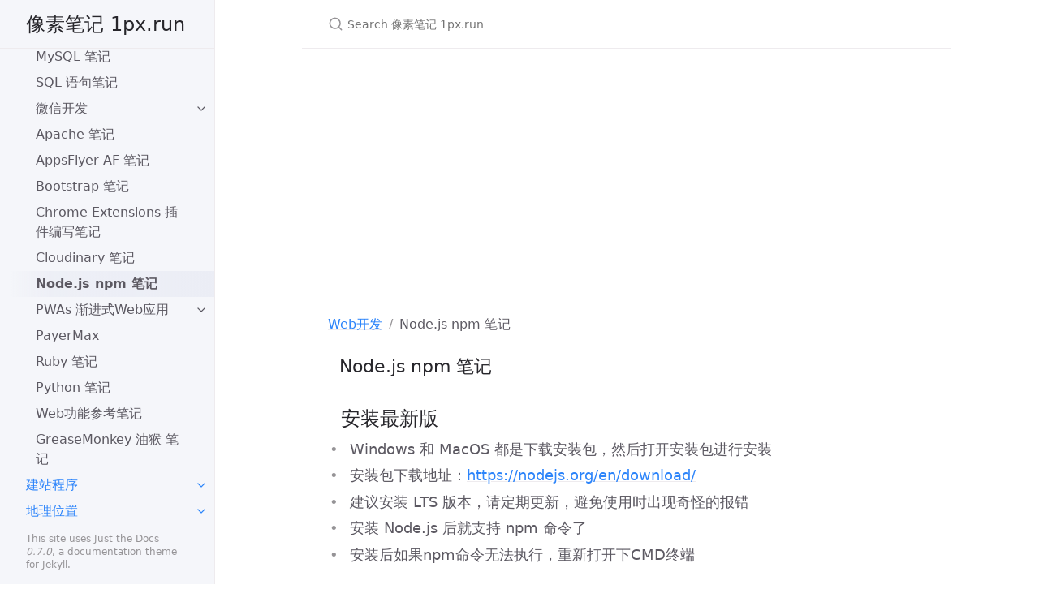

--- FILE ---
content_type: text/html; charset=utf-8
request_url: https://1px.run/nodejs/
body_size: 10875
content:
<!DOCTYPE html><html lang="zh"><head><meta charset="UTF-8"><meta http-equiv="X-UA-Compatible" content="IE=Edge"><link rel="stylesheet" href="/assets/css/just-the-docs-default.css"><link rel="stylesheet" href="/assets/css/just-the-docs-head-nav.css" id="jtd-head-nav-stylesheet"><style id="jtd-nav-activation"> .site-nav > ul.nav-list:first-child > li > a, .site-nav > ul.nav-list:first-child > li > ul > li:not(:nth-child(23)) > a, .site-nav > ul.nav-list:first-child > li > ul > li > ul > li a { background-image: none; } .site-nav > ul.nav-list:not(:first-child) a, .site-nav li.external a { background-image: none; } .site-nav > ul.nav-list:first-child > li:nth-child(4) > ul > li:nth-child(23) > a { font-weight: 600; text-decoration: none; }.site-nav > ul.nav-list:first-child > li:nth-child(4) > button svg, .site-nav > ul.nav-list:first-child > li:nth-child(4) > ul > li:nth-child(23) > button svg { transform: rotate(-90deg); }.site-nav > ul.nav-list:first-child > li.nav-list-item:nth-child(4) > ul.nav-list, .site-nav > ul.nav-list:first-child > li.nav-list-item:nth-child(4) > ul.nav-list > li.nav-list-item:nth-child(23) > ul.nav-list { display: block; }</style><script async src="https://www.googletagmanager.com/gtag/js?id=G-GMVNC7LFEG"></script> <script> window.dataLayer = window.dataLayer || []; function gtag(){dataLayer.push(arguments);} gtag('js', new Date()); gtag('config', 'G-GMVNC7LFEG', { 'anonymize_ip': true }); </script> <script src="/assets/js/vendor/lunr.min.js"></script> <script src="/assets/js/just-the-docs.js"></script><meta name="viewport" content="width=device-width, initial-scale=1"><link rel="icon" href="/favicon.ico" type="image/x-icon"><title>Node.js npm 笔记</title><meta name="generator" content="Jekyll v4.3.4" /><meta property="og:title" content="Node.js npm 笔记" /><meta name="author" content="1px" /><meta property="og:locale" content="zh" /><meta name="description" content="像素笔记，专注分享实用操作指南（1px.run 原“教程教程”）" /><meta property="og:description" content="像素笔记，专注分享实用操作指南（1px.run 原“教程教程”）" /><link rel="canonical" href="https://1px.run/nodejs/" /><meta property="og:url" content="https://1px.run/nodejs/" /><meta property="og:site_name" content="像素笔记 1px.run" /><meta property="og:type" content="website" /><meta name="twitter:card" content="summary" /><meta property="twitter:title" content="Node.js npm 笔记" /> <script type="application/ld+json"> {"@context":"https://schema.org","@type":"WebPage","author":{"@type":"Person","name":"1px"},"description":"像素笔记，专注分享实用操作指南（1px.run 原“教程教程”）","headline":"Node.js npm 笔记","url":"https://1px.run/nodejs/"}</script><meta name="keywords" content="笔记, Ruby, Web开发"> <script src="/assets/js/vendor/lunr.multi.min.js"></script> <script src="/assets/js/vendor/lunr.stemmer.support.min.js"></script> <script src="/assets/js/vendor/lunr.zh.min.js"></script> <script async src="https://pagead2.googlesyndication.com/pagead/js/adsbygoogle.js?client=ca-pub-2944385871993620" crossorigin="anonymous"></script> <script async src="https://fundingchoicesmessages.google.com/i/pub-2944385871993620?ers=1" nonce="7mhLQPT8GaIors8gJZ4TWA"></script><script nonce="7mhLQPT8GaIors8gJZ4TWA">(function() {function signalGooglefcPresent() {if (!window.frames['googlefcPresent']) {if (document.body) {const iframe = document.createElement('iframe'); iframe.style = 'width: 0; height: 0; border: none; z-index: -1000; left: -1000px; top: -1000px;'; iframe.style.display = 'none'; iframe.name = 'googlefcPresent'; document.body.appendChild(iframe);} else {setTimeout(signalGooglefcPresent, 0);}}}signalGooglefcPresent();})();</script><body> <a class="skip-to-main" href="#main-content">Skip to main content</a> <svg xmlns="http://www.w3.org/2000/svg" class="d-none"> <symbol id="svg-link" viewBox="0 0 24 24"><title>Link</title><svg xmlns="http://www.w3.org/2000/svg" width="24" height="24" viewBox="0 0 24 24" fill="none" stroke="currentColor" stroke-width="2" stroke-linecap="round" stroke-linejoin="round" class="feather feather-link"><path d="M10 13a5 5 0 0 0 7.54.54l3-3a5 5 0 0 0-7.07-7.07l-1.72 1.71"></path><path d="M14 11a5 5 0 0 0-7.54-.54l-3 3a5 5 0 0 0 7.07 7.07l1.71-1.71"></path> </svg> </symbol> <symbol id="svg-menu" viewBox="0 0 24 24"><title>Menu</title><svg xmlns="http://www.w3.org/2000/svg" width="24" height="24" viewBox="0 0 24 24" fill="none" stroke="currentColor" stroke-width="2" stroke-linecap="round" stroke-linejoin="round" class="feather feather-menu"><line x1="3" y1="12" x2="21" y2="12"></line><line x1="3" y1="6" x2="21" y2="6"></line><line x1="3" y1="18" x2="21" y2="18"></line> </svg> </symbol> <symbol id="svg-arrow-right" viewBox="0 0 24 24"><title>Expand</title><svg xmlns="http://www.w3.org/2000/svg" width="24" height="24" viewBox="0 0 24 24" fill="none" stroke="currentColor" stroke-width="2" stroke-linecap="round" stroke-linejoin="round" class="feather feather-chevron-right"><polyline points="9 18 15 12 9 6"></polyline> </svg> </symbol> <symbol id="svg-external-link" width="24" height="24" viewBox="0 0 24 24" fill="none" stroke="currentColor" stroke-width="2" stroke-linecap="round" stroke-linejoin="round" class="feather feather-external-link"><title id="svg-external-link-title">(external link)</title><path d="M18 13v6a2 2 0 0 1-2 2H5a2 2 0 0 1-2-2V8a2 2 0 0 1 2-2h6"></path><polyline points="15 3 21 3 21 9"></polyline><line x1="10" y1="14" x2="21" y2="3"></line> </symbol> <symbol id="svg-doc" viewBox="0 0 24 24"><title>Document</title><svg xmlns="http://www.w3.org/2000/svg" width="24" height="24" viewBox="0 0 24 24" fill="none" stroke="currentColor" stroke-width="2" stroke-linecap="round" stroke-linejoin="round" class="feather feather-file"><path d="M13 2H6a2 2 0 0 0-2 2v16a2 2 0 0 0 2 2h12a2 2 0 0 0 2-2V9z"></path><polyline points="13 2 13 9 20 9"></polyline> </svg> </symbol> <symbol id="svg-search" viewBox="0 0 24 24"><title>Search</title><svg xmlns="http://www.w3.org/2000/svg" width="24" height="24" viewBox="0 0 24 24" fill="none" stroke="currentColor" stroke-width="2" stroke-linecap="round" stroke-linejoin="round" class="feather feather-search"> <circle cx="11" cy="11" r="8"></circle><line x1="21" y1="21" x2="16.65" y2="16.65"></line> </svg> </symbol> <symbol id="svg-copy" viewBox="0 0 16 16"><title>Copy</title><svg xmlns="http://www.w3.org/2000/svg" width="16" height="16" fill="currentColor" class="bi bi-clipboard" viewBox="0 0 16 16"><path d="M4 1.5H3a2 2 0 0 0-2 2V14a2 2 0 0 0 2 2h10a2 2 0 0 0 2-2V3.5a2 2 0 0 0-2-2h-1v1h1a1 1 0 0 1 1 1V14a1 1 0 0 1-1 1H3a1 1 0 0 1-1-1V3.5a1 1 0 0 1 1-1h1v-1z"/><path d="M9.5 1a.5.5 0 0 1 .5.5v1a.5.5 0 0 1-.5.5h-3a.5.5 0 0 1-.5-.5v-1a.5.5 0 0 1 .5-.5h3zm-3-1A1.5 1.5 0 0 0 5 1.5v1A1.5 1.5 0 0 0 6.5 4h3A1.5 1.5 0 0 0 11 2.5v-1A1.5 1.5 0 0 0 9.5 0h-3z"/> </svg> </symbol> <symbol id="svg-copied" viewBox="0 0 16 16"><title>Copied</title><svg xmlns="http://www.w3.org/2000/svg" width="16" height="16" fill="currentColor" class="bi bi-clipboard-check-fill" viewBox="0 0 16 16"><path d="M6.5 0A1.5 1.5 0 0 0 5 1.5v1A1.5 1.5 0 0 0 6.5 4h3A1.5 1.5 0 0 0 11 2.5v-1A1.5 1.5 0 0 0 9.5 0h-3Zm3 1a.5.5 0 0 1 .5.5v1a.5.5 0 0 1-.5.5h-3a.5.5 0 0 1-.5-.5v-1a.5.5 0 0 1 .5-.5h3Z"/><path d="M4 1.5H3a2 2 0 0 0-2 2V14a2 2 0 0 0 2 2h10a2 2 0 0 0 2-2V3.5a2 2 0 0 0-2-2h-1v1A2.5 2.5 0 0 1 9.5 5h-3A2.5 2.5 0 0 1 4 2.5v-1Zm6.854 7.354-3 3a.5.5 0 0 1-.708 0l-1.5-1.5a.5.5 0 0 1 .708-.708L7.5 10.793l2.646-2.647a.5.5 0 0 1 .708.708Z"/> </svg> </symbol> </svg><div class="side-bar"><div class="site-header" role="banner"> <a href="/" class="site-title lh-tight"> 像素笔记 1px.run </a> <button id="menu-button" class="site-button btn-reset" aria-label="Toggle menu" aria-pressed="false"> <svg viewBox="0 0 24 24" class="icon" aria-hidden="true"><use xlink:href="#svg-menu"></use></svg> </button></div><nav aria-label="Main" id="site-nav" class="site-nav"><ul class="nav-list"><li class="nav-list-item"><a href="/en/emoji/" class="nav-list-link">Common Emoji</a><li class="nav-list-item"><button class="nav-list-expander btn-reset" aria-label="toggle items in 抵达（网址导航） category" aria-pressed="false"> <svg viewBox="0 0 24 24" aria-hidden="true"><use xlink:href="#svg-arrow-right"></use></svg> </button><a href="/dida/" class="nav-list-link">抵达（网址导航）</a><ul class="nav-list"><li class="nav-list-item"><button class="nav-list-expander btn-reset" aria-label="toggle items in OpenAi ChatGPT 人工智能 category" aria-pressed="false"> <svg viewBox="0 0 24 24" aria-hidden="true"><use xlink:href="#svg-arrow-right"></use></svg> </button><a href="/ai/" class="nav-list-link">OpenAi ChatGPT 人工智能</a><ul class="nav-list"><li class="nav-list-item"><a href="/ai/chat/" class="nav-list-link">AI助手</a><li class="nav-list-item"><a href="/ai/imgcreator/" class="nav-list-link">AI生成图片</a><li class="nav-list-item"><a href="/ai/prompt/" class="nav-list-link">AI绘图提示词</a><li class="nav-list-item"><a href="/ai/removebg/" class="nav-list-link">AI去背景抠图</a></ul><li class="nav-list-item"><a href="/api/" class="nav-list-link">接口和开放平台</a><li class="nav-list-item"><a href="/cdn/" class="nav-list-link">公共资源 CDN</a><li class="nav-list-item"><a href="/data/" class="nav-list-link">数据分析</a><li class="nav-list-item"><button class="nav-list-expander btn-reset" aria-label="toggle items in 设计资源 category" aria-pressed="false"> <svg viewBox="0 0 24 24" aria-hidden="true"><use xlink:href="#svg-arrow-right"></use></svg> </button><a href="/design/" class="nav-list-link">设计资源</a><ul class="nav-list"><li class="nav-list-item"><a href="/design/color/" class="nav-list-link">配色调色盘色卡</a></ul><li class="nav-list-item"><a href="/fonts/" class="nav-list-link">字体资源</a><li class="nav-list-item"><a href="/freehosting/" class="nav-list-link">免费主机虚拟空间</a><li class="nav-list-item"><a href="/git/url/" class="nav-list-link">git 仓库和 GUI</a><li class="nav-list-item"><a href="/icons/" class="nav-list-link">图标资源</a><li class="nav-list-item"><a href="/query/" class="nav-list-link">信息查询</a><li class="nav-list-item"><a href="/special/" class="nav-list-link">牛掰网站、稀奇事物</a><li class="nav-list-item"><a href="/test/" class="nav-list-link">测试工具</a><li class="nav-list-item"><a href="/soft/download/" class="nav-list-link">软件下载站</a><li class="nav-list-item"><a href="/ads/" class="nav-list-link">广告联盟变现</a><li class="nav-list-item"><a href="/analy/" class="nav-list-link">营销、推广、分析工具</a><li class="nav-list-item"><a href="/books/" class="nav-list-link">图书资源</a><li class="nav-list-item"><a href="/destiny/" class="nav-list-link">易学命理测算</a><li class="nav-list-item"><a href="/edu/" class="nav-list-link">中等教育高等教育资源</a><li class="nav-list-item"><a href="/email/" class="nav-list-link">邮箱和邮件营销工具</a><li class="nav-list-item"><a href="/free-deta-base/" class="nav-list-link">免费数据库</a><li class="nav-list-item"><a href="/leam/" class="nav-list-link">学习资源</a><li class="nav-list-item"><a href="/library/" class="nav-list-link">资讯、文库、藏书</a><li class="nav-list-item"><a href="/photos/" class="nav-list-link">图床、相册、图库</a><li class="nav-list-item"><a href="/plant/" class="nav-list-link">植物种植</a><li class="nav-list-item"><a href="/search/" class="nav-list-link">搜索引擎网址大全</a><li class="nav-list-item"><button class="nav-list-expander btn-reset" aria-label="toggle items in 在线工具集 category" aria-pressed="false"> <svg viewBox="0 0 24 24" aria-hidden="true"><use xlink:href="#svg-arrow-right"></use></svg> </button><a href="/tools/" class="nav-list-link">在线工具集</a><ul class="nav-list"><li class="nav-list-item"><a href="/encode_decode/" class="nav-list-link">编码解码</a><li class="nav-list-item"><a href="/favicon/" class="nav-list-link">生成ico图标</a><li class="nav-list-item"><a href="/textdiff/" class="nav-list-link">文本对比</a><li class="nav-list-item"><a href="/translate/" class="nav-list-link">翻译工具</a><li class="nav-list-item"><a href="/wordcount/" class="nav-list-link">字数统计</a></ul><li class="nav-list-item"><a href="/trend/" class="nav-list-link">潮流趋势时尚</a><li class="nav-list-item"><button class="nav-list-expander btn-reset" aria-label="toggle items in 站长工具、资源 category" aria-pressed="false"> <svg viewBox="0 0 24 24" aria-hidden="true"><use xlink:href="#svg-arrow-right"></use></svg> </button><a href="/webmaster/" class="nav-list-link">站长工具、资源</a><ul class="nav-list"><li class="nav-list-item"><a href="/seo/" class="nav-list-link">SEO 资源</a></ul><li class="nav-list-item"><a href="/site/" class="nav-list-link">未分类收藏</a></ul><li class="nav-list-item"><button class="nav-list-expander btn-reset" aria-label="toggle items in 实用工具 category" aria-pressed="false"> <svg viewBox="0 0 24 24" aria-hidden="true"><use xlink:href="#svg-arrow-right"></use></svg> </button><a href="/tool/" class="nav-list-link">实用工具</a><ul class="nav-list"><li class="nav-list-item"><a href="/emoji/" class="nav-list-link">常用 Emoji</a><li class="nav-list-item"><a href="/cssminifier/" class="nav-list-link">CSS 压缩工具</a><li class="nav-list-item"><a href="/tohexa/" class="nav-list-link">HEX色值+不透明度转十六进制HEXA、AHEX</a><li class="nav-list-item"><a href="/htmltomarkdown/" class="nav-list-link">HTML转Markdown</a><li class="nav-list-item"><a href="/markdowntohtml/" class="nav-list-link">Markdown 转 HTML（Markdown预览）</a><li class="nav-list-item"><a href="/url-slug/" class="nav-list-link">中文生成英文 slug URL</a><li class="nav-list-item"><a href="/dns-resolve/" class="nav-list-link">域名解析查询</a><li class="nav-list-item"><a href="/interest/" class="nav-list-link">年化利率收益计算</a><li class="nav-list-item"><a href="/batch-open-urls/" class="nav-list-link">批量打开网址</a><li class="nav-list-item"><a href="/time-converter/" class="nav-list-link">时间转换工具</a><li class="nav-list-item"><a href="/browser-toolbox/" class="nav-list-link">浏览器工具箱</a><li class="nav-list-item"><a href="/symbol/" class="nav-list-link">特殊符号</a><li class="nav-list-item"><a href="/qrcode/" class="nav-list-link">生成二维码</a><li class="nav-list-item"><a href="/power-calc/" class="nav-list-link">电器耗电量及电费在线计算器</a><li class="nav-list-item"><a href="/zhuanfanti/" class="nav-list-link">简转繁体字</a></ul><li class="nav-list-item"><button class="nav-list-expander btn-reset" aria-label="toggle items in Web开发 category" aria-pressed="false"> <svg viewBox="0 0 24 24" aria-hidden="true"><use xlink:href="#svg-arrow-right"></use></svg> </button><a href="/webdev/" class="nav-list-link">Web开发</a><ul class="nav-list"><li class="nav-list-item"><a href="/fonts/google/ar/" class="nav-list-link">阿拉伯语谷歌字体推荐</a><li class="nav-list-item"><a href="/fonts/google/th/" class="nav-list-link">泰语谷歌字体推荐</a><li class="nav-list-item"><a href="/fonts/google/" class="nav-list-link">谷歌字体推荐</a><li class="nav-list-item"><button class="nav-list-expander btn-reset" aria-label="toggle items in Web开发工具 category" aria-pressed="false"> <svg viewBox="0 0 24 24" aria-hidden="true"><use xlink:href="#svg-arrow-right"></use></svg> </button><a href="/webdev/tools/" class="nav-list-link">Web开发工具</a><ul class="nav-list"><li class="nav-list-item"><a href="/browsersync/" class="nav-list-link">BrowserSync 笔记</a><li class="nav-list-item"><a href="/git/" class="nav-list-link">Git 笔记</a><li class="nav-list-item"><a href="/homebrew/" class="nav-list-link">Homebrew 笔记</a><li class="nav-list-item"><a href="/macports/" class="nav-list-link">MacPorts 笔记</a><li class="nav-list-item"><a href="/wget/" class="nav-list-link">Wget 笔记</a><li class="nav-list-item"><a href="/whistle/" class="nav-list-link">Whistle 笔记</a></ul><li class="nav-list-item"><button class="nav-list-expander btn-reset" aria-label="toggle items in HTML 笔记 category" aria-pressed="false"> <svg viewBox="0 0 24 24" aria-hidden="true"><use xlink:href="#svg-arrow-right"></use></svg> </button><a href="/html/" class="nav-list-link">HTML 笔记</a><ul class="nav-list"><li class="nav-list-item"><a href="/html/meta/" class="nav-list-link">HTML Meta 笔记</a><li class="nav-list-item"><a href="/html/demo/" class="nav-list-link">HTML 演示</a></ul><li class="nav-list-item"><a href="/line/liff/" class="nav-list-link">LINE LIFF 笔记</a><li class="nav-list-item"><button class="nav-list-expander btn-reset" aria-label="toggle items in CSS 笔记 category" aria-pressed="false"> <svg viewBox="0 0 24 24" aria-hidden="true"><use xlink:href="#svg-arrow-right"></use></svg> </button><a href="/css/" class="nav-list-link">CSS 笔记</a><ul class="nav-list"><li class="nav-list-item"><a href="/css/animation/" class="nav-list-link">CSS Animations CSS 动画</a><li class="nav-list-item"><a href="/css/selectors/" class="nav-list-link">CSS 选择器</a></ul><li class="nav-list-item"><button class="nav-list-expander btn-reset" aria-label="toggle items in SEO 教程 category" aria-pressed="false"> <svg viewBox="0 0 24 24" aria-hidden="true"><use xlink:href="#svg-arrow-right"></use></svg> </button><a href="/seo/guide/" class="nav-list-link">SEO 教程</a><ul class="nav-list"><li class="nav-list-item"><a href="/seo/selectors/" class="nav-list-link">robots.txt 爬虫索引规则</a></ul><li class="nav-list-item"><a href="/javascript/" class="nav-list-link">JavaScript 笔记</a><li class="nav-list-item"><a href="/sass/" class="nav-list-link">Sass 笔记</a><li class="nav-list-item"><a href="/stylus/" class="nav-list-link">Stylus 笔记</a><li class="nav-list-item"><a href="/jquery/" class="nav-list-link">jquery 笔记</a><li class="nav-list-item"><button class="nav-list-expander btn-reset" aria-label="toggle items in Markdown 笔记 category" aria-pressed="false"> <svg viewBox="0 0 24 24" aria-hidden="true"><use xlink:href="#svg-arrow-right"></use></svg> </button><a href="/markdown/" class="nav-list-link">Markdown 笔记</a><ul class="nav-list"><li class="nav-list-item"><a href="/document-style-guide/" class="nav-list-link">中文技术文档的写作规范</a></ul><li class="nav-list-item"><a href="/php/" class="nav-list-link">PHP 笔记</a><li class="nav-list-item"><a href="/mysql/" class="nav-list-link">MySQL 笔记</a><li class="nav-list-item"><a href="/sql/" class="nav-list-link">SQL 语句笔记</a><li class="nav-list-item"><button class="nav-list-expander btn-reset" aria-label="toggle items in 微信开发 category" aria-pressed="false"> <svg viewBox="0 0 24 24" aria-hidden="true"><use xlink:href="#svg-arrow-right"></use></svg> </button><a href="/weixin/" class="nav-list-link">微信开发</a><ul class="nav-list"><li class="nav-list-item"><a href="/weixin/open/" class="nav-list-link">微信开放平台 笔记</a><li class="nav-list-item"><a href="/weixin/pay/" class="nav-list-link">微信支付 笔记</a></ul><li class="nav-list-item"><a href="/apache/" class="nav-list-link">Apache 笔记</a><li class="nav-list-item"><a href="/appsflyer/" class="nav-list-link">AppsFlyer AF 笔记</a><li class="nav-list-item"><a href="/bootstrap/" class="nav-list-link">Bootstrap 笔记</a><li class="nav-list-item"><a href="/chrome/extensions/" class="nav-list-link">Chrome Extensions 插件编写笔记</a><li class="nav-list-item"><a href="/cloudinary/" class="nav-list-link">Cloudinary 笔记</a><li class="nav-list-item"><a href="/nodejs/" class="nav-list-link">Node.js npm 笔记</a><li class="nav-list-item"><button class="nav-list-expander btn-reset" aria-label="toggle items in PWAs 渐进式Web应用 category" aria-pressed="false"> <svg viewBox="0 0 24 24" aria-hidden="true"><use xlink:href="#svg-arrow-right"></use></svg> </button><a href="/progressive-web-apps/" class="nav-list-link">PWAs 渐进式Web应用</a><ul class="nav-list"><li class="nav-list-item"><a href="/progressive-web-apps/showcase/" class="nav-list-link">PWAs 案例和演示</a></ul><li class="nav-list-item"><a href="/payermax/" class="nav-list-link">PayerMax</a><li class="nav-list-item"><a href="/ruby/" class="nav-list-link">Ruby 笔记</a><li class="nav-list-item"><a href="/python/" class="nav-list-link">Python 笔记</a><li class="nav-list-item"><a href="/dev/reference/" class="nav-list-link">Web功能参考笔记</a><li class="nav-list-item"><a href="/greasemonkey/" class="nav-list-link">GreaseMonkey 油猴 笔记</a></ul><li class="nav-list-item"><button class="nav-list-expander btn-reset" aria-label="toggle items in 建站程序 category" aria-pressed="false"> <svg viewBox="0 0 24 24" aria-hidden="true"><use xlink:href="#svg-arrow-right"></use></svg> </button><a href="/site-generator/" class="nav-list-link">建站程序</a><ul class="nav-list"><li class="nav-list-item"><button class="nav-list-expander btn-reset" aria-label="toggle items in Hugo 笔记 category" aria-pressed="false"> <svg viewBox="0 0 24 24" aria-hidden="true"><use xlink:href="#svg-arrow-right"></use></svg> </button><a href="/hugo/" class="nav-list-link">Hugo 笔记</a><ul class="nav-list"><li class="nav-list-item"><a href="/hugo/template/" class="nav-list-link">Hugo 模板常用参数</a></ul><li class="nav-list-item"><button class="nav-list-expander btn-reset" aria-label="toggle items in Jekyll 笔记 category" aria-pressed="false"> <svg viewBox="0 0 24 24" aria-hidden="true"><use xlink:href="#svg-arrow-right"></use></svg> </button><a href="/jekyll/" class="nav-list-link">Jekyll 笔记</a><ul class="nav-list"><li class="nav-list-item"><a href="/jekyll/windows/" class="nav-list-link">Windows 上安装 jekyll 笔记</a><li class="nav-list-item"><a href="/jekyll/theme/" class="nav-list-link">Jekyll 主题模板推荐</a><li class="nav-list-item"><a href="/jekyll/plugin/" class="nav-list-link">Jekyll 精选插件推荐</a><li class="nav-list-item"><a href="/jekyll/just-the-docs/" class="nav-list-link">just-the-docs（Jekyll 主题笔记）</a><li class="nav-list-item"><a href="/liquid/" class="nav-list-link">Liquid 语法</a><li class="nav-list-item"><a href="/jekyll/csv-to-html/" class="nav-list-link">Jekyll 将 CSV 数据生成 HTML 表格</a></ul><li class="nav-list-item"><button class="nav-list-expander btn-reset" aria-label="toggle items in Hexo 笔记 category" aria-pressed="false"> <svg viewBox="0 0 24 24" aria-hidden="true"><use xlink:href="#svg-arrow-right"></use></svg> </button><a href="/hexo/" class="nav-list-link">Hexo 笔记</a><ul class="nav-list"><li class="nav-list-item"><a href="/hexo/theme/" class="nav-list-link">Hexo 主题模板推荐</a><li class="nav-list-item"><a href="/hexo/upgrade/" class="nav-list-link">Hexo 升级到最新版或更新到指定版本</a><li class="nav-list-item"><a href="/hexo/plugin/" class="nav-list-link">Hexo 精选插件推荐</a></ul><li class="nav-list-item"><a href="/mkdocs/" class="nav-list-link">MkDocs 笔记</a><li class="nav-list-item"><button class="nav-list-expander btn-reset" aria-label="toggle items in WordPress 笔记 category" aria-pressed="false"> <svg viewBox="0 0 24 24" aria-hidden="true"><use xlink:href="#svg-arrow-right"></use></svg> </button><a href="/wordpress/" class="nav-list-link">WordPress 笔记</a><ul class="nav-list"><li class="nav-list-item"><a href="/wordpress/theme/" class="nav-list-link">WordPress 主题模板笔记</a></ul><li class="nav-list-item"><a href="/typecho/" class="nav-list-link">Typecho 笔记</a><li class="nav-list-item"><a href="/vuepress/" class="nav-list-link">Vuepress 笔记</a><li class="nav-list-item"><a href="/blogger/" class="nav-list-link">Blogger 笔记</a><li class="nav-list-item"><a href="/dedecms/" class="nav-list-link">DedeCMS 指南模板笔记</a><li class="nav-list-item"><a href="/grav/" class="nav-list-link">Grav 笔记</a></ul><li class="nav-list-item"><button class="nav-list-expander btn-reset" aria-label="toggle items in 地理位置 category" aria-pressed="false"> <svg viewBox="0 0 24 24" aria-hidden="true"><use xlink:href="#svg-arrow-right"></use></svg> </button><a href="/region/" class="nav-list-link">地理位置</a><ul class="nav-list"><li class="nav-list-item"><a href="/countrycode/" class="nav-list-link">国家/地区码</a><li class="nav-list-item"><button class="nav-list-expander btn-reset" aria-label="toggle items in 国家/地区的时区信息 category" aria-pressed="false"> <svg viewBox="0 0 24 24" aria-hidden="true"><use xlink:href="#svg-arrow-right"></use></svg> </button><a href="/timezone/" class="nav-list-link">国家/地区的时区信息</a><ul class="nav-list"><li class="nav-list-item"><a href="/timezone/spain/" class="nav-list-link">西班牙时区</a></ul><li class="nav-list-item"><a href="/langname/" class="nav-list-link">常见语言语种名称</a><li class="nav-list-item"><a href="/langcode/" class="nav-list-link">世界各地的语言码和地区码</a><li class="nav-list-item"><a href="/separator/" class="nav-list-link">小数点和千隔符</a></ul><li class="nav-list-item"><button class="nav-list-expander btn-reset" aria-label="toggle items in Android 开发笔记 category" aria-pressed="false"> <svg viewBox="0 0 24 24" aria-hidden="true"><use xlink:href="#svg-arrow-right"></use></svg> </button><a href="/android-developer/" class="nav-list-link">Android 开发笔记</a><ul class="nav-list"><li class="nav-list-item"><a href="/adb/" class="nav-list-link">ADB 速查笔记</a><li class="nav-list-item"><a href="/android-developer/guide/" class="nav-list-link">Android 开发指南</a><li class="nav-list-item"><a href="/android-developer/dpi/" class="nav-list-link">Android 手机分辨率和DPI</a><li class="nav-list-item"><a href="/android-developer/kotlin/" class="nav-list-link">Kotlin 速查笔记</a><li class="nav-list-item"><a href="/android-developer/test/" class="nav-list-link">Android 测试笔记</a></ul><li class="nav-list-item"><button class="nav-list-expander btn-reset" aria-label="toggle items in Apple 开发者 category" aria-pressed="false"> <svg viewBox="0 0 24 24" aria-hidden="true"><use xlink:href="#svg-arrow-right"></use></svg> </button><a href="/apple-developer/" class="nav-list-link">Apple 开发者</a><ul class="nav-list"><li class="nav-list-item"><button class="nav-list-expander btn-reset" aria-label="toggle items in App Store 应用审核指南 category" aria-pressed="false"> <svg viewBox="0 0 24 24" aria-hidden="true"><use xlink:href="#svg-arrow-right"></use></svg> </button><a href="/app-store-review-guidelines/" class="nav-list-link">App Store 应用审核指南</a><ul class="nav-list"><li class="nav-list-item"><a href="/app-store-review-guidelines/1-5/" class="nav-list-link">1.5 安全-开发者信息</a><li class="nav-list-item"><a href="/app-store-review-guidelines/2-3/" class="nav-list-link">2.3 性能-准确的元数据</a><li class="nav-list-item"><a href="/app-store-review-guidelines/3-1/" class="nav-list-link">3.1 商务-付款-订阅</a><li class="nav-list-item"><a href="/app-store-review-guidelines/4-3/" class="nav-list-link">4.3 设计 - 重复App（马甲包）</a><li class="nav-list-item"><a href="/app-store-review-guidelines/4-9/" class="nav-list-link">4.3 设计 - Apple Pay（内购和订阅）</a><li class="nav-list-item"><a href="/app-store-review-guidelines/other/" class="nav-list-link">Other 二进制、元数据问题</a></ul><li class="nav-list-item"><a href="/apple-developer/app-store-subscriptions/" class="nav-list-link">App Store 管理订阅的地址</a><li class="nav-list-item"><a href="/apple-developer/app-store/" class="nav-list-link">App Store 升级地址和排行接口</a><li class="nav-list-item"><a href="/apple-developer/app-deleting-accounts/" class="nav-list-link">提供账号删除功能</a></ul><li class="nav-list-item"><button class="nav-list-expander btn-reset" aria-label="toggle items in 英语学习笔记 category" aria-pressed="false"> <svg viewBox="0 0 24 24" aria-hidden="true"><use xlink:href="#svg-arrow-right"></use></svg> </button><a href="/english/" class="nav-list-link">英语学习笔记</a><ul class="nav-list"><li class="nav-list-item"><a href="/english/time/" class="nav-list-link">时间相关的英语单词</a></ul><li class="nav-list-item"><button class="nav-list-expander btn-reset" aria-label="toggle items in Google 产品笔记合集 category" aria-pressed="false"> <svg viewBox="0 0 24 24" aria-hidden="true"><use xlink:href="#svg-arrow-right"></use></svg> </button><a href="/google/" class="nav-list-link">Google 产品笔记合集</a><ul class="nav-list"><li class="nav-list-item"><a href="/huawei/appgallery/" class="nav-list-link">Huawei AppGallery（华为应用商店） 笔记</a><li class="nav-list-item"><a href="/google/admob/" class="nav-list-link">Google AdMob 速查笔记</a><li class="nav-list-item"><button class="nav-list-expander btn-reset" aria-label="toggle items in Google Analytics 笔记 category" aria-pressed="false"> <svg viewBox="0 0 24 24" aria-hidden="true"><use xlink:href="#svg-arrow-right"></use></svg> </button><a href="/google/analytics/" class="nav-list-link">Google Analytics 笔记</a><ul class="nav-list"><li class="nav-list-item"><a href="/google/analytics/events/" class="nav-list-link">Google Analytics 事件笔记</a></ul><li class="nav-list-item"><a href="/google/pay/" class="nav-list-link">Google Pay 速查笔记</a><li class="nav-list-item"><a href="/google/play/" class="nav-list-link">Google Play 速查笔记</a><li class="nav-list-item"><a href="/google/search/dev/" class="nav-list-link">Google 搜索优化笔记</a><li class="nav-list-item"><a href="/google/search/" class="nav-list-link">Google 搜索技巧</a><li class="nav-list-item"><button class="nav-list-expander btn-reset" aria-label="toggle items in YouTube API 教程 category" aria-pressed="false"> <svg viewBox="0 0 24 24" aria-hidden="true"><use xlink:href="#svg-arrow-right"></use></svg> </button><a href="/youtube/dev/api/" class="nav-list-link">YouTube API 教程</a><ul class="nav-list"><li class="nav-list-item"><a href="/google/dev/youtube/" class="nav-list-link">YouTube 数据API接口操作笔记</a></ul></ul><li class="nav-list-item"><button class="nav-list-expander btn-reset" aria-label="toggle items in 中文经典书籍 category" aria-pressed="false"> <svg viewBox="0 0 24 24" aria-hidden="true"><use xlink:href="#svg-arrow-right"></use></svg> </button><a href="/shuji/" class="nav-list-link">中文经典书籍</a><ul class="nav-list"><li class="nav-list-item"><a href="/shuji/%E4%B8%89%E5%AD%97%E7%B6%93/" class="nav-list-link">三字經</a><li class="nav-list-item"><a href="/shuji/%E5%85%BB%E7%A5%9E%E8%AF%80/" class="nav-list-link">养神诀</a><li class="nav-list-item"><a href="/shuji/%E5%86%B0%E5%BF%83%E8%AF%80/" class="nav-list-link">冰心诀</a><li class="nav-list-item"><a href="/shuji/%E5%8D%83%E5%AD%97%E6%96%87/" class="nav-list-link">千字文</a><li class="nav-list-item"><a href="/shuji/%E5%9B%9B%E5%8D%81%E4%BA%8C%E7%AB%A0%E7%B6%93/" class="nav-list-link">四十二章經</a><li class="nav-list-item"><a href="/shuji/%E5%AD%99%E5%AD%90%E5%85%B5%E6%B3%95/" class="nav-list-link">孙子兵法 - 孙武</a><li class="nav-list-item"><a href="/shuji/%E5%AD%AB%E5%AD%90%E5%85%B5%E6%B3%95/" class="nav-list-link">孫子兵法 - 孫武</a><li class="nav-list-item"><a href="/shuji/%E5%AE%9A%E5%BF%83%E5%BF%83%E7%BB%8F/" class="nav-list-link">定心心经</a><li class="nav-list-item"><a href="/shuji/%E6%97%A0%E6%A0%B9%E6%A0%91/" class="nav-list-link">无根树 - 张三丰</a><li class="nav-list-item"><a href="/shuji/%E6%B8%85%E5%BF%83%E8%AF%80/" class="nav-list-link">清心诀</a><li class="nav-list-item"><a href="/shuji/%E7%84%A1%E6%A0%B9%E6%A8%B9/" class="nav-list-link">無根樹 - 張三丰</a><li class="nav-list-item"><a href="/shuji/%E9%9D%99%E5%BF%83%E8%AF%80/" class="nav-list-link">静心诀</a></ul><li class="nav-list-item"><button class="nav-list-expander btn-reset" aria-label="toggle items in 通用规范指南 category" aria-pressed="false"> <svg viewBox="0 0 24 24" aria-hidden="true"><use xlink:href="#svg-arrow-right"></use></svg> </button><a href="/general-guide/" class="nav-list-link">通用规范指南</a><ul class="nav-list"><li class="nav-list-item"><a href="/general-guide/number-abbreviation/" class="nav-list-link">大平台通用的数字（数值）缩写规范</a><li class="nav-list-item"><a href="/general-guide/banner-size/" class="nav-list-link">网络常用图片尺寸</a><li class="nav-list-item"><a href="/general-guide/ui-design/" class="nav-list-link">UI设计规范</a><li class="nav-list-item"><a href="/general-guide/currency-symbol/" class="nav-list-link">货币单位使用规范</a></ul><li class="nav-list-item"><button class="nav-list-expander btn-reset" aria-label="toggle items in 手机应用 category" aria-pressed="false"> <svg viewBox="0 0 24 24" aria-hidden="true"><use xlink:href="#svg-arrow-right"></use></svg> </button><a href="/apps/" class="nav-list-link">手机应用</a><ul class="nav-list"><li class="nav-list-item"><a href="/apps/android/" class="nav-list-link">Android 好用的应用</a><li class="nav-list-item"><a href="/apps/ios/" class="nav-list-link">iOS 好用的应用</a><li class="nav-list-item"><a href="/iphone/" class="nav-list-link">iPhone iOS 使用笔记</a><li class="nav-list-item"><a href="/apps/weather/" class="nav-list-link">天气预报工具笔记</a><li class="nav-list-item"><a href="/apps/games/" class="nav-list-link">手机游戏</a></ul><li class="nav-list-item"><button class="nav-list-expander btn-reset" aria-label="toggle items in 电脑软件 category" aria-pressed="false"> <svg viewBox="0 0 24 24" aria-hidden="true"><use xlink:href="#svg-arrow-right"></use></svg> </button><a href="/soft/" class="nav-list-link">电脑软件</a><ul class="nav-list"><li class="nav-list-item"><a href="/axure/" class="nav-list-link">Axure 笔记</a><li class="nav-list-item"><a href="/blender/" class="nav-list-link">Blender 笔记</a><li class="nav-list-item"><button class="nav-list-expander btn-reset" aria-label="toggle items in Figma 笔记 category" aria-pressed="false"> <svg viewBox="0 0 24 24" aria-hidden="true"><use xlink:href="#svg-arrow-right"></use></svg> </button><a href="/figma/" class="nav-list-link">Figma 笔记</a><ul class="nav-list"><li class="nav-list-item"><a href="/figma/plugin/" class="nav-list-link">Figma 插件</a></ul><li class="nav-list-item"><a href="/fontforge/" class="nav-list-link">FontForge 笔记</a><li class="nav-list-item"><a href="/illustrator/" class="nav-list-link">Adobe Illustrator 笔记 AI操作笔记</a><li class="nav-list-item"><a href="/indesign/" class="nav-list-link">Indesign 笔记</a><li class="nav-list-item"><button class="nav-list-expander btn-reset" aria-label="toggle items in MacOS 教程 category" aria-pressed="false"> <svg viewBox="0 0 24 24" aria-hidden="true"><use xlink:href="#svg-arrow-right"></use></svg> </button><a href="/macos/" class="nav-list-link">MacOS 教程</a><ul class="nav-list"><li class="nav-list-item"><a href="/terminal/" class="nav-list-link">MacOS Terminal（终端）常用命令笔记</a><li class="nav-list-item"><a href="/macos/openapp/" class="nav-list-link">解决 MacOS 因为身份不明开发者或无法确认开发者身份导致无法打开 .app</a></ul><li class="nav-list-item"><a href="/office/" class="nav-list-link">Office 笔记</a><li class="nav-list-item"><a href="/onenote/" class="nav-list-link">OneNote 笔记</a><li class="nav-list-item"><a href="/excel/" class="nav-list-link">Excel 笔记</a><li class="nav-list-item"><button class="nav-list-expander btn-reset" aria-label="toggle items in VS Code 使用笔记 category" aria-pressed="false"> <svg viewBox="0 0 24 24" aria-hidden="true"><use xlink:href="#svg-arrow-right"></use></svg> </button><a href="/vscode/" class="nav-list-link">VS Code 使用笔记</a><ul class="nav-list"><li class="nav-list-item"><a href="/vscode/paste-image/" class="nav-list-link">Paste Image 插件让 VS Code 实现写 Markdown 时粘贴图片，Jekyll 使用环境配置攻略</a></ul><li class="nav-list-item"><a href="/sketch/" class="nav-list-link">Sketch 教程</a><li class="nav-list-item"><button class="nav-list-expander btn-reset" aria-label="toggle items in Stable Diffusion 笔记 category" aria-pressed="false"> <svg viewBox="0 0 24 24" aria-hidden="true"><use xlink:href="#svg-arrow-right"></use></svg> </button><a href="/stablediffusion/" class="nav-list-link">Stable Diffusion 笔记</a><ul class="nav-list"><li class="nav-list-item"><a href="/stablediffusion/model/" class="nav-list-link">Stable Diffusion Model 精选模型</a></ul><li class="nav-list-item"><a href="/sublimetext/" class="nav-list-link">Sublime Text 使用笔记</a><li class="nav-list-item"><a href="/v2ray/" class="nav-list-link">V2ray 笔记</a><li class="nav-list-item"><a href="/vim/" class="nav-list-link">Vim 使用笔记</a><li class="nav-list-item"><a href="/shell-cmd/" class="nav-list-link">Windows CMD（命令）shell PowerShell 笔记</a><li class="nav-list-item"><a href="/windows11/" class="nav-list-link">Windows11 笔记</a><li class="nav-list-item"><a href="/flowchart-fun/" class="nav-list-link">flowchart.fun 笔记</a><li class="nav-list-item"><a href="/midjourney/" class="nav-list-link">Midjourney 笔记</a><li class="nav-list-item"><a href="/chrome/" class="nav-list-link">Chrome 扩展、小技巧教程</a><li class="nav-list-item"><a href="/photoshop/" class="nav-list-link">Adobe Photoshop 小技巧教程</a></ul><li class="nav-list-item"><button class="nav-list-expander btn-reset" aria-label="toggle items in Android 应用下载 category" aria-pressed="false"> <svg viewBox="0 0 24 24" aria-hidden="true"><use xlink:href="#svg-arrow-right"></use></svg> </button><a href="/android/" class="nav-list-link">Android 应用下载</a><ul class="nav-list"><li class="nav-list-item"><a href="/android/loop-habit-tracker/" class="nav-list-link">Loop 循环习惯记录</a></ul><li class="nav-list-item"><button class="nav-list-expander btn-reset" aria-label="toggle items in iOS 应用下载 category" aria-pressed="false"> <svg viewBox="0 0 24 24" aria-hidden="true"><use xlink:href="#svg-arrow-right"></use></svg> </button><a href="/ios/" class="nav-list-link">iOS 应用下载</a><ul class="nav-list"><li class="nav-list-item"><a href="/ios/stitchpics/" class="nav-list-link">长图拼接-轻松拼截屏</a></ul><li class="nav-list-item"><button class="nav-list-expander btn-reset" aria-label="toggle items in Windows 软件下载 category" aria-pressed="false"> <svg viewBox="0 0 24 24" aria-hidden="true"><use xlink:href="#svg-arrow-right"></use></svg> </button><a href="/windows/" class="nav-list-link">Windows 软件下载</a><ul class="nav-list"><li class="nav-list-item"><a href="/windows/numi/" class="nav-list-link">Numi 多功能计算器 - 可使用变量进行运算</a><li class="nav-list-item"><a href="/windows/pixpin/" class="nav-list-link">PixPin 屏幕截图，录制屏幕，长截图，文字识别，贴图，全面的截图工具</a><li class="nav-list-item"><a href="/windows/gigapixel-ai/" class="nav-list-link">Topaz Gigapixel AI</a><li class="nav-list-item"><a href="/windows/parsify/" class="nav-list-link">parsify 多功能计算器</a></ul><li class="nav-list-item"><button class="nav-list-expander btn-reset" aria-label="toggle items in macOS 软件下载 category" aria-pressed="false"> <svg viewBox="0 0 24 24" aria-hidden="true"><use xlink:href="#svg-arrow-right"></use></svg> </button><a href="/mac/" class="nav-list-link">macOS 软件下载</a><ul class="nav-list"><li class="nav-list-item"><a href="/mac/microsoft-remote-desktop/" class="nav-list-link">Microsoft Remote Desktop （含 Beta 版本）</a><li class="nav-list-item"><a href="/mac/squash/" class="nav-list-link">Squash 3</a></ul><li class="nav-list-item"><button class="nav-list-expander btn-reset" aria-label="toggle items in 健康 category" aria-pressed="false"> <svg viewBox="0 0 24 24" aria-hidden="true"><use xlink:href="#svg-arrow-right"></use></svg> </button><a href="/health/" class="nav-list-link">健康</a><ul class="nav-list"><li class="nav-list-item"><a href="/health/zinc/" class="nav-list-link">含锌食物笔记</a><li class="nav-list-item"><a href="/health/diabetes/" class="nav-list-link">糖尿病笔记</a><li class="nav-list-item"><a href="/health/liver-abscess/" class="nav-list-link">肝脓肿笔记</a><li class="nav-list-item"><a href="/health/gi/" class="nav-list-link">食物含糖升糖指数笔记</a><li class="nav-list-item"><a href="/health/protein/" class="nav-list-link">高蛋白质优质蛋白食物</a><li class="nav-list-item"><a href="/health/hypertension/" class="nav-list-link">高血压笔记</a></ul><li class="nav-list-item"><button class="nav-list-expander btn-reset" aria-label="toggle items in 功法笔记 category" aria-pressed="false"> <svg viewBox="0 0 24 24" aria-hidden="true"><use xlink:href="#svg-arrow-right"></use></svg> </button><a href="/gongfa/" class="nav-list-link">功法笔记</a><ul class="nav-list"><li class="nav-list-item"><a href="/linbingdouzhejiezhenlieqianxing/" class="nav-list-link">九字真言</a><li class="nav-list-item"><a href="/ommanipadmehum/" class="nav-list-link">六字真言</a><li class="nav-list-item"><a href="/wushu/" class="nav-list-link">武林秘籍</a><li class="nav-list-item"><a href="/daojiao/" class="nav-list-link">道教人物历史</a></ul><li class="nav-list-item"><a href="/code/" class="nav-list-link">源码天堂</a><li class="nav-list-item"><button class="nav-list-expander btn-reset" aria-label="toggle items in 更多笔记 category" aria-pressed="false"> <svg viewBox="0 0 24 24" aria-hidden="true"><use xlink:href="#svg-arrow-right"></use></svg> </button><a href="/more/" class="nav-list-link">更多笔记</a><ul class="nav-list"><li class="nav-list-item"><a href="/qqmail/" class="nav-list-link">QQ邮箱笔记</a><li class="nav-list-item"><a href="/rock/" class="nav-list-link">Rock · 石頭記 · 石头记</a><li class="nav-list-item"><a href="/article/" class="nav-list-link">文章收藏</a><li class="nav-list-item"><button class="nav-list-expander btn-reset" aria-label="toggle items in 便民速查 category" aria-pressed="false"> <svg viewBox="0 0 24 24" aria-hidden="true"><use xlink:href="#svg-arrow-right"></use></svg> </button><a href="/life/" class="nav-list-link">便民速查</a><ul class="nav-list"><li class="nav-list-item"><a href="/10086/" class="nav-list-link">中国移动便民笔记</a></ul><li class="nav-list-item"><button class="nav-list-expander btn-reset" aria-label="toggle items in 驾考笔记 category" aria-pressed="false"> <svg viewBox="0 0 24 24" aria-hidden="true"><use xlink:href="#svg-arrow-right"></use></svg> </button><a href="/jiakao/" class="nav-list-link">驾考笔记</a><ul class="nav-list"><li class="nav-list-item"><a href="/jiakao/keyi/" class="nav-list-link">驾考科目一笔记</a><li class="nav-list-item"><a href="/jiakao/keer/" class="nav-list-link">驾考科目二笔记</a><li class="nav-list-item"><a href="/jiakao/kesan/" class="nav-list-link">驾考科目三笔记</a><li class="nav-list-item"><a href="/jiakao/kesi/" class="nav-list-link">驾考科目四笔记</a></ul></ul><li class="nav-list-item"><a href="/es/" class="nav-list-link">Tutorial de píxeles</a></ul></nav><footer class="site-footer"> This site uses Just the Docs <em>0.7.0</em>, a documentation theme for Jekyll.</footer></div><div class="main" id="top"><div id="main-header" class="main-header"><div class="search" role="search"><div class="search-input-wrap"> <input type="text" id="search-input" class="search-input" tabindex="0" placeholder="Search 像素笔记 1px.run" aria-label="Search 像素笔记 1px.run" autocomplete="off"> <label for="search-input" class="search-label"><svg viewBox="0 0 24 24" class="search-icon"><use xlink:href="#svg-search"></use></svg></label></div><div id="search-results" class="search-results"></div></div></div><div class="richmediacontent name-inarticle"> <ins class="adsbygoogle" style="display:block; text-align:center;" data-ad-layout="in-article" data-ad-format="fluid" data-ad-client="ca-pub-2944385871993620" data-ad-slot="7568764179"></ins> <script> (adsbygoogle = window.adsbygoogle || []).push({}); </script></div><div class="main-content-wrap"><nav aria-label="Breadcrumb" class="breadcrumb-nav"><ol class="breadcrumb-nav-list"><li class="breadcrumb-nav-list-item"><a href="/webdev/">Web开发</a><li class="breadcrumb-nav-list-item"><span>Node.js npm 笔记</span></ol></nav><div id="main-content" class="main-content"><main><h1 id="nodejs-npm-笔记"> <a href="#nodejs-npm-笔记" class="anchor-heading" aria-labelledby="nodejs-npm-笔记"><svg viewBox="0 0 16 16" aria-hidden="true"><use xlink:href="#svg-link"></use></svg></a> Node.js npm 笔记</h1><h2 id="安装最新版"> <a href="#安装最新版" class="anchor-heading" aria-labelledby="安装最新版"><svg viewBox="0 0 16 16" aria-hidden="true"><use xlink:href="#svg-link"></use></svg></a> 安装最新版</h2><ul><li>Windows 和 MacOS 都是下载安装包，然后打开安装包进行安装<li>安装包下载地址：<a href="https://nodejs.org/en/download/">https://nodejs.org/en/download/</a><li>建议安装 LTS 版本，请定期更新，避免使用时出现奇怪的报错<li>安装 Node.js 后就支持 npm 命令了<li>安装后如果npm命令无法执行，重新打开下CMD终端</ul><h2 id="npm-替换镜像源"> <a href="#npm-替换镜像源" class="anchor-heading" aria-labelledby="npm-替换镜像源"><svg viewBox="0 0 16 16" aria-hidden="true"><use xlink:href="#svg-link"></use></svg></a> npm 替换镜像源</h2><h3 id="查看当前源"> <a href="#查看当前源" class="anchor-heading" aria-labelledby="查看当前源"><svg viewBox="0 0 16 16" aria-hidden="true"><use xlink:href="#svg-link"></use></svg></a> 查看当前源</h3><div class="language-bash highlighter-rouge"><div class="highlight"><pre class="highlight"><code>npm config get registry
</code></pre></div></div><h3 id="切换为-腾讯云-镜像源"> <a href="#切换为-腾讯云-镜像源" class="anchor-heading" aria-labelledby="切换为-腾讯云-镜像源"><svg viewBox="0 0 16 16" aria-hidden="true"><use xlink:href="#svg-link"></use></svg></a> 切换为 腾讯云 镜像源</h3><div class="language-bash highlighter-rouge"><div class="highlight"><pre class="highlight"><code>npm config <span class="nb">set </span>registry http://mirrors.cloud.tencent.com/npm/
</code></pre></div></div><h3 id="切换为-华为云-镜像源"> <a href="#切换为-华为云-镜像源" class="anchor-heading" aria-labelledby="切换为-华为云-镜像源"><svg viewBox="0 0 16 16" aria-hidden="true"><use xlink:href="#svg-link"></use></svg></a> 切换为 华为云 镜像源</h3><div class="language-bash highlighter-rouge"><div class="highlight"><pre class="highlight"><code>npm config <span class="nb">set </span>registry https://mirrors.huaweicloud.com/repository/npm/
</code></pre></div></div><h3 id="切换为-淘宝-镜像源据说要关闭了"> <a href="#切换为-淘宝-镜像源据说要关闭了" class="anchor-heading" aria-labelledby="切换为-淘宝-镜像源据说要关闭了"><svg viewBox="0 0 16 16" aria-hidden="true"><use xlink:href="#svg-link"></use></svg></a> 切换为 淘宝 镜像源（据说要关闭了）</h3><div class="language-bash highlighter-rouge"><div class="highlight"><pre class="highlight"><code>npm config <span class="nb">set </span>registry https://registry.npmmirror.com
</code></pre></div></div><h3 id="换回官方源-registrynpmjsorg"> <a href="#换回官方源-registrynpmjsorg" class="anchor-heading" aria-labelledby="换回官方源-registrynpmjsorg"><svg viewBox="0 0 16 16" aria-hidden="true"><use xlink:href="#svg-link"></use></svg></a> 换回官方源 registry.npmjs.org</h3><div class="language-bash highlighter-rouge"><div class="highlight"><pre class="highlight"><code>npm config <span class="nb">set </span>registry https://registry.npmjs.org/
</code></pre></div></div><h3 id="针对某个文件夹目录设定-npm-镜像源"> <a href="#针对某个文件夹目录设定-npm-镜像源" class="anchor-heading" aria-labelledby="针对某个文件夹目录设定-npm-镜像源"><svg viewBox="0 0 16 16" aria-hidden="true"><use xlink:href="#svg-link"></use></svg></a> 针对某个文件夹目录设定 npm 镜像源</h3><p>在目录创建 <code class="language-plaintext highlighter-rouge">.npmrc</code> 文件，并在文件中写入以下内容（链接可以换成自己喜欢的镜像源）</p><div class="language-bash highlighter-rouge"><div class="highlight"><pre class="highlight"><code><span class="nv">registry</span><span class="o">=</span>http://mirrors.cloud.tencent.com/npm/

</code></pre></div></div><p> <img src="https://mirrors.creativecommons.org/presskit/buttons/88x31/png/by-nc-sa.png" alt="CC BY-NC-SA 4.0 声明" style="max-width: 7.4em;" /> <br /> 本文采用<a href="https://creativecommons.org/licenses/by-nc-sa/4.0/" target="_blank" rel="noopener external nofollow noreferrer"> CC BY-NC-SA 4.0</a>方式授权。 <br /> 转载请注明出处和本文链接，说明是否进行修改，不得用于商业用途，使用相同方式共享。</p></main><hr><footer><p style=" text-align: right; "><a href="#top" id="back-to-top">回到顶部</a></p><div class="related"><h2>相关內容</h2><ul><li><a href="/wordpress/">WordPress 笔记</a> <span class="fs-1 text-grey-dk-000">(1)</span><li><a href="/wordpress/theme/">WordPress 主题模板笔记</a> <span class="fs-1 text-grey-dk-000">(1)</span><li><a href="/windows11/">Windows11 笔记</a> <span class="fs-1 text-grey-dk-000">(1)</span><li><a href="/whistle/">Whistle 笔记</a> <span class="fs-1 text-grey-dk-000">(1)</span><li><a href="/wget/">Wget 笔记</a> <span class="fs-1 text-grey-dk-000">(1)</span></ul></div><div class="richmediacontent name-display"> <ins class="adsbygoogle" style="display:block" data-ad-client="ca-pub-2944385871993620" data-ad-slot="2542496394" data-ad-format="auto" data-full-width-responsive="true"></ins> <script> (adsbygoogle = window.adsbygoogle || []).push({}); </script></div><ul class="links-list"><li class="nav-list-item external"> <a href="https://code.yijile.com" class="nav-list-link external"> 源码天堂 <svg viewBox="0 0 24 24" aria-labelledby="svg-external-link-title"><use xlink:href="#svg-external-link"></use></svg> </a><li class="nav-list-item external"> <a href="https://shuyu.1px.run" class="nav-list-link external"> 术语库 <svg viewBox="0 0 24 24" aria-labelledby="svg-external-link-title"><use xlink:href="#svg-external-link"></use></svg> </a><li class="nav-list-item external"> <a href="https://yijile.com" class="nav-list-link external"> 一极乐 <svg viewBox="0 0 24 24" aria-labelledby="svg-external-link-title"><use xlink:href="#svg-external-link"></use></svg> </a></ul><p class="text-small text-grey-dk-100 mb-0">Copyright &copy; 2017-2024 <a href="/">像素教程 1px.run </a></p><p class="text-small text-grey-dk-100 mb-0">Site updated at 2026-01-21 06:13</p><script> if (document.domain == "www.1px.run") this.location = "https://1px.run" + this.location.pathname + this.location.search; </script><div class="d-flex mt-2"></div></footer></div><div class="richmediacontent name-multiplex"> <ins class="adsbygoogle" style="display:block" data-ad-format="autorelaxed" data-ad-client="ca-pub-2944385871993620" data-ad-slot="8801954797"></ins> <script> (adsbygoogle = window.adsbygoogle || []).push({}); </script></div></div><div class="search-overlay"></div></div><script src="https://cdn.jsdelivr.net/npm/mermaid@9.1.6/dist/mermaid.min.js"></script> <script> var config = {} ; mermaid.initialize(config); window.mermaid.init(undefined, document.querySelectorAll('.language-mermaid')); </script>


--- FILE ---
content_type: text/html; charset=utf-8
request_url: https://www.google.com/recaptcha/api2/aframe
body_size: 268
content:
<!DOCTYPE HTML><html><head><meta http-equiv="content-type" content="text/html; charset=UTF-8"></head><body><script nonce="agZH7A2B_ur3g5cASYVzOw">/** Anti-fraud and anti-abuse applications only. See google.com/recaptcha */ try{var clients={'sodar':'https://pagead2.googlesyndication.com/pagead/sodar?'};window.addEventListener("message",function(a){try{if(a.source===window.parent){var b=JSON.parse(a.data);var c=clients[b['id']];if(c){var d=document.createElement('img');d.src=c+b['params']+'&rc='+(localStorage.getItem("rc::a")?sessionStorage.getItem("rc::b"):"");window.document.body.appendChild(d);sessionStorage.setItem("rc::e",parseInt(sessionStorage.getItem("rc::e")||0)+1);localStorage.setItem("rc::h",'1769106501085');}}}catch(b){}});window.parent.postMessage("_grecaptcha_ready", "*");}catch(b){}</script></body></html>

--- FILE ---
content_type: application/javascript; charset=utf-8
request_url: https://fundingchoicesmessages.google.com/f/AGSKWxXt9V4V2eublyZDgH8eTBZBbhA_30Lzbwa5DkQkZWFy8uOeqoPNUadHAbGAtT8Q_O6PrCzHzvMFywAMHDC8B2I8HO8SflP9-NNyNI6PS_uKd5C8qf1X8uLnK7rMnn1Ss2ysah0Thg==?fccs=W251bGwsbnVsbCxudWxsLG51bGwsbnVsbCxudWxsLFsxNzY5MTA2NTAxLDIwODAwMDAwMF0sbnVsbCxudWxsLG51bGwsW251bGwsWzcsNl0sbnVsbCxudWxsLG51bGwsbnVsbCxudWxsLG51bGwsbnVsbCxudWxsLG51bGwsMV0sImh0dHBzOi8vMXB4LnJ1bi9ub2RlanMvIixudWxsLFtbOCwiazYxUEJqbWs2TzAiXSxbOSwiZW4tVVMiXSxbMTYsIlsxLDEsMV0iXSxbMTksIjIiXSxbMTcsIlswXSJdLFsyNCwiIl0sWzI5LCJmYWxzZSJdXV0
body_size: 109
content:
if (typeof __googlefc.fcKernelManager.run === 'function') {"use strict";this.default_ContributorServingResponseClientJs=this.default_ContributorServingResponseClientJs||{};(function(_){var window=this;
try{
var qp=function(a){this.A=_.t(a)};_.u(qp,_.J);var rp=function(a){this.A=_.t(a)};_.u(rp,_.J);rp.prototype.getWhitelistStatus=function(){return _.F(this,2)};var sp=function(a){this.A=_.t(a)};_.u(sp,_.J);var tp=_.ed(sp),up=function(a,b,c){this.B=a;this.j=_.A(b,qp,1);this.l=_.A(b,_.Pk,3);this.F=_.A(b,rp,4);a=this.B.location.hostname;this.D=_.Fg(this.j,2)&&_.O(this.j,2)!==""?_.O(this.j,2):a;a=new _.Qg(_.Qk(this.l));this.C=new _.dh(_.q.document,this.D,a);this.console=null;this.o=new _.mp(this.B,c,a)};
up.prototype.run=function(){if(_.O(this.j,3)){var a=this.C,b=_.O(this.j,3),c=_.fh(a),d=new _.Wg;b=_.hg(d,1,b);c=_.C(c,1,b);_.jh(a,c)}else _.gh(this.C,"FCNEC");_.op(this.o,_.A(this.l,_.De,1),this.l.getDefaultConsentRevocationText(),this.l.getDefaultConsentRevocationCloseText(),this.l.getDefaultConsentRevocationAttestationText(),this.D);_.pp(this.o,_.F(this.F,1),this.F.getWhitelistStatus());var e;a=(e=this.B.googlefc)==null?void 0:e.__executeManualDeployment;a!==void 0&&typeof a==="function"&&_.To(this.o.G,
"manualDeploymentApi")};var vp=function(){};vp.prototype.run=function(a,b,c){var d;return _.v(function(e){d=tp(b);(new up(a,d,c)).run();return e.return({})})};_.Tk(7,new vp);
}catch(e){_._DumpException(e)}
}).call(this,this.default_ContributorServingResponseClientJs);
// Google Inc.

//# sourceURL=/_/mss/boq-content-ads-contributor/_/js/k=boq-content-ads-contributor.ContributorServingResponseClientJs.en_US.k61PBjmk6O0.es5.O/d=1/exm=ad_blocking_detection_executable,kernel_loader,loader_js_executable/ed=1/rs=AJlcJMztj-kAdg6DB63MlSG3pP52LjSptg/m=cookie_refresh_executable
__googlefc.fcKernelManager.run('\x5b\x5b\x5b7,\x22\x5b\x5bnull,\\\x221px.run\\\x22,\\\x22AKsRol8dPnqT9ar3pAmSU-SG2mHEUatRcjCaTjdDB4hIBwO1pXdjp-rFM_0mWmh37oA6OM8oRUeqYlyHrPH46xFJxAfTrTDpA4Er6m0xhWiEgHpyBMIKCGB2HLLh2m9XYDS9o3AxvAhKGx9yFv7OHI5_-PRWH-t0KA\\\\u003d\\\\u003d\\\x22\x5d,null,\x5b\x5bnull,null,null,\\\x22https:\/\/fundingchoicesmessages.google.com\/f\/AGSKWxXbaeWsYrWdFvxoaixQre9UoOpytv-5bw4BzfuDarG0MbUhDlbwK_hbH48Uwx9TrLkkBMsho6JK0PF2n0f_7yRmUGLSfeEgPtRBPSE3RJDWXu-_-LN45IEY8ztTWxwKhFNywUi04Q\\\\u003d\\\\u003d\\\x22\x5d,null,null,\x5bnull,null,null,\\\x22https:\/\/fundingchoicesmessages.google.com\/el\/AGSKWxXR4EiiWIbQCCddenmo6TYqxzW09xlQjJ3rva72i45XEj0y6u5bQHEcaCWFKlzl7xNQzHttbVcA6Wb-wtvXwhOrKg6HwZkSezaLDvDrmrKXyeGMqgWwfPQjorcGZnU-qoQBSZZ78w\\\\u003d\\\\u003d\\\x22\x5d,null,\x5bnull,\x5b7,6\x5d,null,null,null,null,null,null,null,null,null,1\x5d\x5d,\x5b3,1\x5d\x5d\x22\x5d\x5d,\x5bnull,null,null,\x22https:\/\/fundingchoicesmessages.google.com\/f\/AGSKWxXOnn8oOq0h1Q6J8xyfoZgeCbpriWESN-AhepzcRSxJB5Ulb4Z_llSTfTPWKUku5HRBAHdsfD8DqcDy_1dGD2eQ6n3d8X3bQ3ZUmlgKam3hAqRMYLdJyAlaZngqAyAm3sRaqx5gcQ\\u003d\\u003d\x22\x5d\x5d');}

--- FILE ---
content_type: application/javascript; charset=utf-8
request_url: https://fundingchoicesmessages.google.com/f/AGSKWxW1Ey_aaTCM9vezBZPj_dIZyffjM9-IjNDvM6mTZNERAbEP_JINHCMoFVPLFEDY4hlFXCBW_j4R6lyriKlGV438ULQ5FPYDzSOKOCjV3Ev7eSd2T15_AatkzLzxvr-nwzd2bxT3X4UHJZkddCLqkzhxpT7zMHkM3M3OG3HiNr6KL_5kmf7Wq-kVcNAZ/_-800x150./ipadad.-js-advertising-/RivistaOpenX._topad.
body_size: -1290
content:
window['bb04ee7f-5b02-4433-aa5f-62dfc38a5e50'] = true;

--- FILE ---
content_type: application/javascript; charset=utf-8
request_url: https://1px.run/assets/js/just-the-docs.js
body_size: 4761
content:
(function (jtd, undefined) {

// Event handling

jtd.addEvent = function(el, type, handler) {
  if (el.attachEvent) el.attachEvent('on'+type, handler); else el.addEventListener(type, handler);
}
jtd.removeEvent = function(el, type, handler) {
  if (el.detachEvent) el.detachEvent('on'+type, handler); else el.removeEventListener(type, handler);
}
jtd.onReady = function(ready) {
  // in case the document is already rendered
  if (document.readyState!='loading') ready();
  // modern browsers
  else if (document.addEventListener) document.addEventListener('DOMContentLoaded', ready);
  // IE <= 8
  else document.attachEvent('onreadystatechange', function(){
      if (document.readyState=='complete') ready();
  });
}

// Show/hide mobile menu

function initNav() {
  jtd.addEvent(document, 'click', function(e){
    var target = e.target;
    while (target && !(target.classList && target.classList.contains('nav-list-expander'))) {
      target = target.parentNode;
    }
    if (target) {
      e.preventDefault();
      target.ariaPressed = target.parentNode.classList.toggle('active');
    }
  });

  const siteNav = document.getElementById('site-nav');
  const mainHeader = document.getElementById('main-header');
  const menuButton = document.getElementById('menu-button');

  disableHeadStyleSheets();

  jtd.addEvent(menuButton, 'click', function(e){
    e.preventDefault();

    if (menuButton.classList.toggle('nav-open')) {
      siteNav.classList.add('nav-open');
      mainHeader.classList.add('nav-open');
menuButton.ariaPressed = true;
    } else {
      siteNav.classList.remove('nav-open');
      mainHeader.classList.remove('nav-open');
menuButton.ariaPressed = false;
    }
  });
}

// The <head> element is assumed to include the following stylesheets:
// - a <link> to /assets/css/just-the-docs-head-nav.css,
//             with id 'jtd-head-nav-stylesheet'
// - a <style> containing the result of _includes/css/activation.scss.liquid.
// To avoid relying on the order of stylesheets (which can change with HTML
// compression, user-added JavaScript, and other side effects), stylesheets
// are only interacted with via ID

function disableHeadStyleSheets() {
  const headNav = document.getElementById('jtd-head-nav-stylesheet');
  if (headNav) {
    headNav.disabled = true;
  }

  const activation = document.getElementById('jtd-nav-activation');
  if (activation) {
    activation.disabled = true;
  }
}
// Site search

function initSearch() {
  var request = new XMLHttpRequest();
  request.open('GET', '/assets/js/search-data.json', true);

  request.onload = function(){
    if (request.status >= 200 && request.status < 400) {
      var docs = JSON.parse(request.responseText);
      
      lunr.tokenizer.separator = /[\s/]+/

      var index = lunr(function(){
        this.use(lunr.multiLanguage('en', 'zh'));
        this.ref('id');
        this.field('title', { boost: 200 });
        this.field('content', { boost: 2 });
        this.field('relUrl');
        this.metadataWhitelist = ['position']

        for (var i in docs) {
          
          this.add({
            id: i,
            title: docs[i].title,
            content: docs[i].content,
            relUrl: docs[i].relUrl
          });
        }
      });

      searchLoaded(index, docs);
    } else {
      console.log('Error loading ajax request. Request status:' + request.status);
    }
  };

  request.onerror = function(){
    console.log('There was a connection error');
  };

  request.send();
}

function searchLoaded(index, docs) {
  var index = index;
  var docs = docs;
  var searchInput = document.getElementById('search-input');
  var searchResults = document.getElementById('search-results');
  var mainHeader = document.getElementById('main-header');
  var currentInput;
  var currentSearchIndex = 0;
  // add event listener on ctrl + <focus_shortcut_key> for showing the search input
  jtd.addEvent(document, 'keydown', function (e) {
    if ((e.ctrlKey || e.metaKey) && e.key === 'k') {
      e.preventDefault();

      mainHeader.classList.add('nav-open');
      searchInput.focus();
    }
  });

  function showSearch() {
    document.documentElement.classList.add('search-active');
  }

  function hideSearch() {
    document.documentElement.classList.remove('search-active');
  }

  function update() {
    currentSearchIndex++;

    var input = searchInput.value;
    if (input === '') {
      hideSearch();
    } else {
      showSearch();
      // scroll search input into view, workaround for iOS Safari
      window.scroll(0, -1);
      setTimeout(function(){ window.scroll(0, 0); }, 0);
    }
    if (input === currentInput) {
      return;
    }
    currentInput = input;
    searchResults.innerHTML = '';
    if (input === '') {
      return;
    }

    var results = index.query(function (query) {
      var tokens = lunr.tokenizer(input)
      query.term(tokens, {
        boost: 10
      });
      query.term(tokens, {
        wildcard: lunr.Query.wildcard.TRAILING
      });
    });

    if ((results.length == 0) && (input.length > 2)) {
      var tokens = lunr.tokenizer(input).filter(function(token, i) {
        return token.str.length < 20;
      })
      if (tokens.length > 0) {
        results = index.query(function (query) {
          query.term(tokens, {
            editDistance: Math.round(Math.sqrt(input.length / 2 - 1))
          });
        });
      }
    }

    if (results.length == 0) {
      var noResultsDiv = document.createElement('div');
      noResultsDiv.classList.add('search-no-result');
      noResultsDiv.innerText = 'No results found';
      searchResults.appendChild(noResultsDiv);

    } else {
      var resultsList = document.createElement('ul');
      resultsList.classList.add('search-results-list');
      searchResults.appendChild(resultsList);

      addResults(resultsList, results, 0, 10, 100, currentSearchIndex);
    }

    function addResults(resultsList, results, start, batchSize, batchMillis, searchIndex) {
      if (searchIndex != currentSearchIndex) {
        return;
      }
      for (var i = start; i < (start + batchSize); i++) {
        if (i == results.length) {
          return;
        }
        addResult(resultsList, results[i]);
      }
      setTimeout(function() {
        addResults(resultsList, results, start + batchSize, batchSize, batchMillis, searchIndex);
      }, batchMillis);
    }

    function addResult(resultsList, result) {
      var doc = docs[result.ref];

      var resultsListItem = document.createElement('li');
      resultsListItem.classList.add('search-results-list-item');
      resultsList.appendChild(resultsListItem);

      var resultLink = document.createElement('a');
      resultLink.classList.add('search-result');
      resultLink.setAttribute('href', doc.url);
      resultsListItem.appendChild(resultLink);

      var resultTitle = document.createElement('div');
      resultTitle.classList.add('search-result-title');
      resultLink.appendChild(resultTitle);

      // note: the SVG svg-doc is only loaded as a Jekyll include if site.search_enabled is true; see _includes/icons/icons.html
      var resultDoc = document.createElement('div');
      resultDoc.classList.add('search-result-doc');
      resultDoc.innerHTML = '<svg viewBox="0 0 24 24" class="search-result-icon"><use xlink:href="#svg-doc"></use></svg>';
      resultTitle.appendChild(resultDoc);

      var resultDocTitle = document.createElement('div');
      resultDocTitle.classList.add('search-result-doc-title');
      resultDocTitle.innerHTML = doc.doc;
      resultDoc.appendChild(resultDocTitle);
      var resultDocOrSection = resultDocTitle;

      if (doc.doc != doc.title) {
        resultDoc.classList.add('search-result-doc-parent');
        var resultSection = document.createElement('div');
        resultSection.classList.add('search-result-section');
        resultSection.innerHTML = doc.title;
        resultTitle.appendChild(resultSection);
        resultDocOrSection = resultSection;
      }

      var metadata = result.matchData.metadata;
      var titlePositions = [];
      var contentPositions = [];
      for (var j in metadata) {
        var meta = metadata[j];
        if (meta.title) {
          var positions = meta.title.position;
          for (var k in positions) {
            titlePositions.push(positions[k]);
          }
        }
        if (meta.content) {
          var positions = meta.content.position;
          for (var k in positions) {
            var position = positions[k];
            var previewStart = position[0];
            var previewEnd = position[0] + position[1];
            var ellipsesBefore = true;
            var ellipsesAfter = true;
            for (var k = 0; k < 3; k++) {
              var nextSpace = doc.content.lastIndexOf(' ', previewStart - 2);
              var nextDot = doc.content.lastIndexOf('. ', previewStart - 2);
              if ((nextDot >= 0) && (nextDot > nextSpace)) {
                previewStart = nextDot + 1;
                ellipsesBefore = false;
                break;
              }
              if (nextSpace < 0) {
                previewStart = 0;
                ellipsesBefore = false;
                break;
              }
              previewStart = nextSpace + 1;
            }
            for (var k = 0; k < 3; k++) {
              var nextSpace = doc.content.indexOf(' ', previewEnd + 1);
              var nextDot = doc.content.indexOf('. ', previewEnd + 1);
              if ((nextDot >= 0) && (nextDot < nextSpace)) {
                previewEnd = nextDot;
                ellipsesAfter = false;
                break;
              }
              if (nextSpace < 0) {
                previewEnd = doc.content.length;
                ellipsesAfter = false;
                break;
              }
              previewEnd = nextSpace;
            }
            contentPositions.push({
              highlight: position,
              previewStart: previewStart, previewEnd: previewEnd,
              ellipsesBefore: ellipsesBefore, ellipsesAfter: ellipsesAfter
            });
          }
        }
      }

      if (titlePositions.length > 0) {
        titlePositions.sort(function(p1, p2){ return p1[0] - p2[0] });
        resultDocOrSection.innerHTML = '';
        addHighlightedText(resultDocOrSection, doc.title, 0, doc.title.length, titlePositions);
      }

      if (contentPositions.length > 0) {
        contentPositions.sort(function(p1, p2){ return p1.highlight[0] - p2.highlight[0] });
        var contentPosition = contentPositions[0];
        var previewPosition = {
          highlight: [contentPosition.highlight],
          previewStart: contentPosition.previewStart, previewEnd: contentPosition.previewEnd,
          ellipsesBefore: contentPosition.ellipsesBefore, ellipsesAfter: contentPosition.ellipsesAfter
        };
        var previewPositions = [previewPosition];
        for (var j = 1; j < contentPositions.length; j++) {
          contentPosition = contentPositions[j];
          if (previewPosition.previewEnd < contentPosition.previewStart) {
            previewPosition = {
              highlight: [contentPosition.highlight],
              previewStart: contentPosition.previewStart, previewEnd: contentPosition.previewEnd,
              ellipsesBefore: contentPosition.ellipsesBefore, ellipsesAfter: contentPosition.ellipsesAfter
            }
            previewPositions.push(previewPosition);
          } else {
            previewPosition.highlight.push(contentPosition.highlight);
            previewPosition.previewEnd = contentPosition.previewEnd;
            previewPosition.ellipsesAfter = contentPosition.ellipsesAfter;
          }
        }

        var resultPreviews = document.createElement('div');
        resultPreviews.classList.add('search-result-previews');
        resultLink.appendChild(resultPreviews);

        var content = doc.content;
        for (var j = 0; j < Math.min(previewPositions.length, 2); j++) {
          var position = previewPositions[j];

          var resultPreview = document.createElement('div');
          resultPreview.classList.add('search-result-preview');
          resultPreviews.appendChild(resultPreview);

          if (position.ellipsesBefore) {
            resultPreview.appendChild(document.createTextNode('... '));
          }
          addHighlightedText(resultPreview, content, position.previewStart, position.previewEnd, position.highlight);
          if (position.ellipsesAfter) {
            resultPreview.appendChild(document.createTextNode(' ...'));
          }
        }
      }
      var resultRelUrl = document.createElement('span');
      resultRelUrl.classList.add('search-result-rel-url');
      resultRelUrl.innerText = doc.relUrl;
      resultTitle.appendChild(resultRelUrl);
    }

    function addHighlightedText(parent, text, start, end, positions) {
      var index = start;
      for (var i in positions) {
        var position = positions[i];
        var span = document.createElement('span');
        span.innerHTML = text.substring(index, position[0]);
        parent.appendChild(span);
        index = position[0] + position[1];
        var highlight = document.createElement('span');
        highlight.classList.add('search-result-highlight');
        highlight.innerHTML = text.substring(position[0], index);
        parent.appendChild(highlight);
      }
      var span = document.createElement('span');
      span.innerHTML = text.substring(index, end);
      parent.appendChild(span);
    }
  }

  jtd.addEvent(searchInput, 'focus', function(){
    setTimeout(update, 0);
  });

  jtd.addEvent(searchInput, 'keyup', function(e){
    switch (e.keyCode) {
      case 27: // When esc key is pressed, hide the results and clear the field
        searchInput.value = '';
        break;
      case 38: // arrow up
      case 40: // arrow down
      case 13: // enter
        e.preventDefault();
        return;
    }
    update();
  });

  jtd.addEvent(searchInput, 'keydown', function(e){
    switch (e.keyCode) {
      case 38: // arrow up
        e.preventDefault();
        var active = document.querySelector('.search-result.active');
        if (active) {
          active.classList.remove('active');
          if (active.parentElement.previousSibling) {
            var previous = active.parentElement.previousSibling.querySelector('.search-result');
            previous.classList.add('active');
          }
        }
        return;
      case 40: // arrow down
        e.preventDefault();
        var active = document.querySelector('.search-result.active');
        if (active) {
          if (active.parentElement.nextSibling) {
            var next = active.parentElement.nextSibling.querySelector('.search-result');
            active.classList.remove('active');
            next.classList.add('active');
          }
        } else {
          var next = document.querySelector('.search-result');
          if (next) {
            next.classList.add('active');
          }
        }
        return;
      case 13: // enter
        e.preventDefault();
        var active = document.querySelector('.search-result.active');
        if (active) {
          active.click();
        } else {
          var first = document.querySelector('.search-result');
          if (first) {
            first.click();
          }
        }
        return;
    }
  });

  jtd.addEvent(document, 'click', function(e){
    if (e.target != searchInput) {
      hideSearch();
    }
  });
}

// Switch theme

jtd.getTheme = function() {
  var cssFileHref = document.querySelector('[rel="stylesheet"]').getAttribute('href');
  return cssFileHref.substring(cssFileHref.lastIndexOf('-') + 1, cssFileHref.length - 4);
}

jtd.setTheme = function(theme) {
  var cssFile = document.querySelector('[rel="stylesheet"]');
  cssFile.setAttribute('href', '/assets/css/just-the-docs-' + theme + '.css');
}

// Note: pathname can have a trailing slash on a local jekyll server
// and not have the slash on GitHub Pages

function navLink() {
  var pathname = document.location.pathname;
  
  var navLink = document.getElementById('site-nav').querySelector('a[href="' + pathname + '"]');
  if (navLink) {
    return navLink;
  }

  // The `permalink` setting may produce navigation links whose `href` ends with `/` or `.html`.
  // To find these links when `/` is omitted from or added to pathname, or `.html` is omitted:

  if (pathname.endsWith('/') && pathname != '/') {
    pathname = pathname.slice(0, -1);
  }
  
  if (pathname != '/') {
    navLink = document.getElementById('site-nav').querySelector('a[href="' + pathname + '"], a[href="' + pathname + '/"], a[href="' + pathname + '.html"]');
if (navLink) {
      return navLink;
    }
  }

  return null; // avoids `undefined`
}

// Scroll site-nav to ensure the link to the current page is visible

function scrollNav() {
  const targetLink = navLink();
  if (targetLink) {
    targetLink.scrollIntoView({ block: "center" });
targetLink.removeAttribute('href');
  }
}

// Find the nav-list-link that refers to the current page
// then make it and all enclosing nav-list-item elements active.

function activateNav() {
  var target = navLink();
  if (target) {
    target.classList.toggle('active', true);
  }
  while (target) {
    while (target && !(target.classList && target.classList.contains('nav-list-item'))) {
      target = target.parentNode;
    }
    if (target) {
      target.classList.toggle('active', true);
      target = target.parentNode;
    }
  }
}

// Document ready

jtd.onReady(function(){
if (document.getElementById('site-nav')) {
  initNav();
activateNav();
    scrollNav();
  }
  initSearch();
});

// Copy button on code

jtd.onReady(function(){

  if (!window.isSecureContext) {
    console.log('Window does not have a secure context, therefore code clipboard copy functionality will not be available. For more details see https://web.dev/async-clipboard/#security-and-permissions');
    return;
  }

  var codeBlocks = document.querySelectorAll('div.highlighter-rouge, div.listingblock > div.content, figure.highlight');

  // note: the SVG svg-copied and svg-copy is only loaded as a Jekyll include if site.enable_copy_code_button is true; see _includes/icons/icons.html
  var svgCopied =  '<svg viewBox="0 0 24 24" class="copy-icon"><use xlink:href="#svg-copied"></use></svg>';
  var svgCopy =  '<svg viewBox="0 0 24 24" class="copy-icon"><use xlink:href="#svg-copy"></use></svg>';

  codeBlocks.forEach(codeBlock => {
    var copyButton = document.createElement('button');
    var timeout = null;
    copyButton.type = 'button';
    copyButton.ariaLabel = 'Copy code to clipboard';
    copyButton.innerHTML = svgCopy;
    codeBlock.append(copyButton);

    copyButton.addEventListener('click', function () {
      if(timeout === null) {
        var code = (codeBlock.querySelector('pre:not(.lineno, .highlight)') || codeBlock.querySelector('code')).innerText;
        window.navigator.clipboard.writeText(code);

        copyButton.innerHTML = svgCopied;

        var timeoutSetting = 4000;

        timeout = setTimeout(function () {
          copyButton.innerHTML = svgCopy;
          timeout = null;
        }, timeoutSetting);
      }
    });
  });

});

})(window.jtd = window.jtd || {});




--- FILE ---
content_type: application/javascript; charset=utf-8
request_url: https://1px.run/assets/js/vendor/lunr.zh.min.js
body_size: 743
content:
!function(e,r){"function"==typeof define&&define.amd?define(r):"object"==typeof exports?module.exports=r(require("nodejieba")):r()(e.lunr)}(this,function(e){return function(r,t){if(void 0===r)throw new Error("Lunr is not present. Please include / require Lunr before this script.");if(void 0===r.stemmerSupport)throw new Error("Lunr stemmer support is not present. Please include / require Lunr stemmer support before this script.");var i="2"==r.version[0];r.zh=function(){this.pipeline.reset(),this.pipeline.add(r.zh.trimmer,r.zh.stopWordFilter,r.zh.stemmer),i?this.tokenizer=r.zh.tokenizer:(r.tokenizer&&(r.tokenizer=r.zh.tokenizer),this.tokenizerFn&&(this.tokenizerFn=r.zh.tokenizer))},r.zh.tokenizer=function(n){if(!arguments.length||null==n||void 0==n)return[];if(Array.isArray(n))return n.map(function(e){return i?new r.Token(e.toLowerCase()):e.toLowerCase()});t&&e.load(t);var o=n.toString().trim().toLowerCase(),s=[];e.cut(o,!0).forEach(function(e){s=s.concat(e.split(" "))}),s=s.filter(function(e){return!!e});var u=0;return s.map(function(e,t){if(i){var n=o.indexOf(e,u),s={};return s.position=[n,e.length],s.index=t,u=n,new r.Token(e,s)}return e})},r.zh.wordCharacters="\\w一-龥",r.zh.trimmer=r.trimmerSupport.generateTrimmer(r.zh.wordCharacters),r.Pipeline.registerFunction(r.zh.trimmer,"trimmer-zh"),r.zh.stemmer=function(){return function(e){return e}}(),r.Pipeline.registerFunction(r.zh.stemmer,"stemmer-zh"),r.zh.stopWordFilter=r.generateStopWordFilter("的 一 不 在 人 有 是 为 以 于 上 他 而 后 之 来 及 了 因 下 可 到 由 这 与 也 此 但 并 个 其 已 无 小 我 们 起 最 再 今 去 好 只 又 或 很 亦 某 把 那 你 乃 它 吧 被 比 别 趁 当 从 到 得 打 凡 儿 尔 该 各 给 跟 和 何 还 即 几 既 看 据 距 靠 啦 了 另 么 每 们 嘛 拿 哪 那 您 凭 且 却 让 仍 啥 如 若 使 谁 虽 随 同 所 她 哇 嗡 往 哪 些 向 沿 哟 用 于 咱 则 怎 曾 至 致 着 诸 自".split(" ")),r.Pipeline.registerFunction(r.zh.stopWordFilter,"stopWordFilter-zh")}});